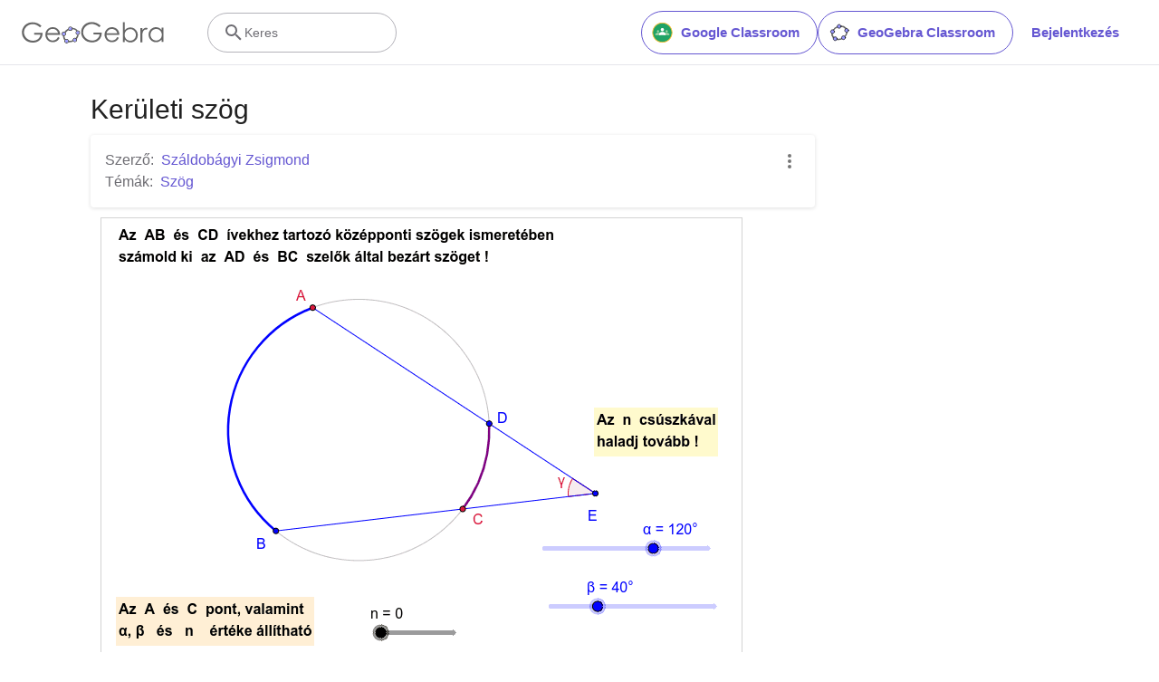

--- FILE ---
content_type: text/html; charset=utf-8
request_url: https://www.google.com/recaptcha/api2/aframe
body_size: 271
content:
<!DOCTYPE HTML><html><head><meta http-equiv="content-type" content="text/html; charset=UTF-8"></head><body><script nonce="5OqeqHbWJHFj03NCAy5fLQ">/** Anti-fraud and anti-abuse applications only. See google.com/recaptcha */ try{var clients={'sodar':'https://pagead2.googlesyndication.com/pagead/sodar?'};window.addEventListener("message",function(a){try{if(a.source===window.parent){var b=JSON.parse(a.data);var c=clients[b['id']];if(c){var d=document.createElement('img');d.src=c+b['params']+'&rc='+(localStorage.getItem("rc::a")?sessionStorage.getItem("rc::b"):"");window.document.body.appendChild(d);sessionStorage.setItem("rc::e",parseInt(sessionStorage.getItem("rc::e")||0)+1);localStorage.setItem("rc::h",'1768751699269');}}}catch(b){}});window.parent.postMessage("_grecaptcha_ready", "*");}catch(b){}</script></body></html>

--- FILE ---
content_type: text/plain
request_url: https://rtb.openx.net/openrtbb/prebidjs
body_size: -83
content:
{"id":"fe29ba19-9886-4593-bdae-5d83875d5e29","nbr":0}